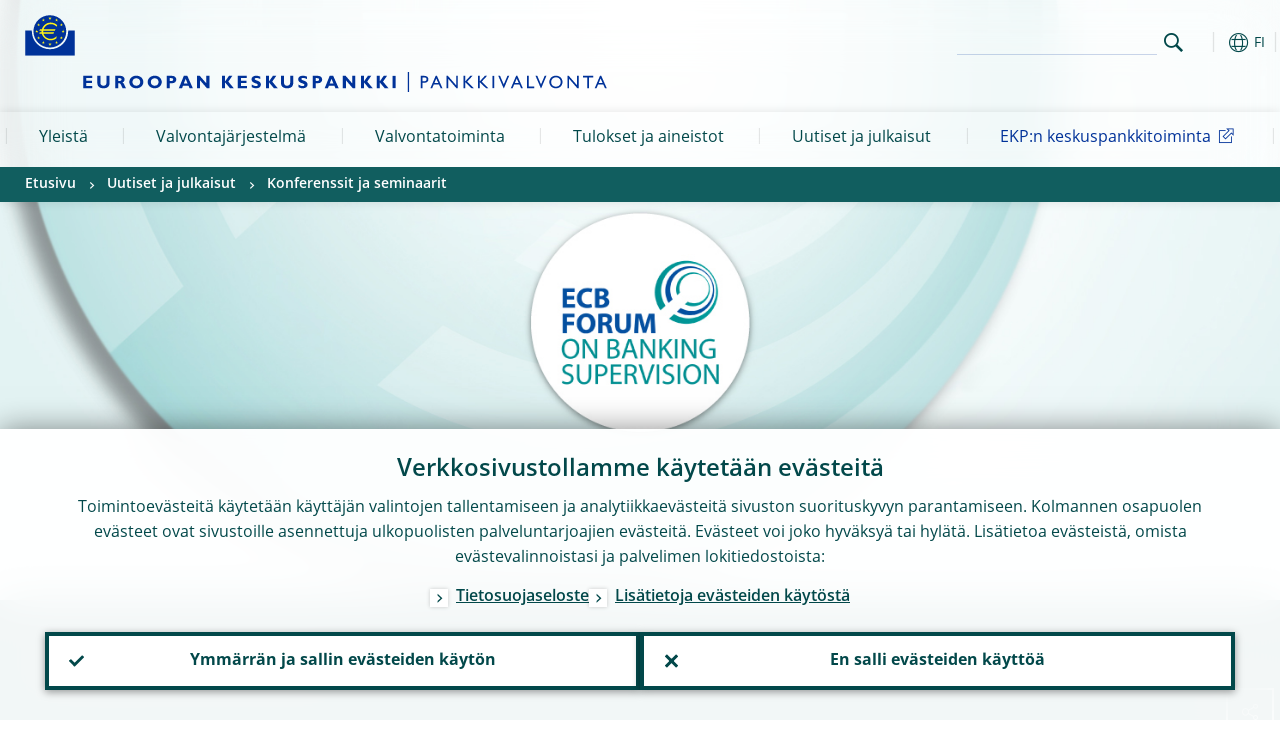

--- FILE ---
content_type: text/html; charset=UTF-8
request_url: https://www.bankingsupervision.europa.eu/press/conferences/html/ECB_Forum_Banking_supervision.fi.html
body_size: 16208
content:
<!DOCTYPE html>
<html lang="fi">
<head>
        <meta charset="utf-8">        
        <link rel="preload" href="/shared/dist/fonts/opensans_fixed/OpenSans-Regular.woff2" as="font" crossorigin>
        <link rel="preload" href="/shared/dist/fonts/opensans_fixed/OpenSans-SemiBold.woff2" as="font" crossorigin>
        <link rel="preload" href="/shared/dist/fonts/opensans_fixed/OpenSans-Bold.woff2" as="font" crossorigin> 
        <link rel="preload" href="/shared/dist/fonts/ecb-iconset/ECB-icon-set.woff2" as="font" crossorigin> 
        <link rel="icon" href="/fav.ico" sizes="16x16">
        <link rel="icon" href="/favicon-16.png" sizes="16x16">
        <link rel="icon" href="/favicon-32.png" sizes="32x32">
        <link rel="icon" href="/favicon-64.png" sizes="64x64">
        <link rel="icon" href="/favicon-128.png" sizes="128x128">
        <link rel="icon" href="/favicon-192.png" sizes="192x192">
        <link rel="icon" href="/favicon-256.png" sizes="256x256">

        <link rel="shortcut icon" href="/favicon-196.png" sizes="196x196">
        <link rel="apple-touch-icon" href="/favicon-152.png" sizes="152x152">
        <link rel="apple-touch-icon" href="/favicon-180.png" sizes="180x180">

        
    
        <title>ECB Forum on Banking Supervision</title>
                 <meta name = "citation_title" content="ECB Forum on Banking Supervision">
<meta name = "citation_online_date" content="13 November 2025">
<meta property="article:published_time"  content="2025-11-13">
<link rel="canonical" href="https://www.bankingsupervision.europa.eu/press/conferences/html/ECB_Forum_Banking_supervision.en.html">
    
        <meta name="author" content="European Central Bank">
        <meta name="description" content="Yhteinen pankkivalvonta edistää pankkijärjestelmän turvallisuutta ja vakautta. Pankkivalvonnasta vastaavat EKP ja mukana olevien maiden kansalliset pankkivalvojat.">
        <meta name="viewport" content="width=device-width, initial-scale=1.0, viewport-fit=cover">

        
        <script>
            var ECB = {};
            ECB.currentLanguage = 'fi';
            ECB.isoLocalLanguageName = 'Suomi';
            ECB.isLive = true;
            ECB.version = '4332727';
            ECB.navigationVersion = '1768301104';
            ECB.clientTimeError = 1768853700 - (new Date().getTime());

            

            ECB.availableLanguages = [{"en": "English"}];            
           

        </script>
            
        <link rel="stylesheet" href="/shared/dist/css/main-ssm.min.css?4332727" media="all">         
        <meta name="twitter:card" content="summary">
        <meta name="twitter:site" content="@ecb">
   
            <meta name="explainerDate" content="1.1.1970">
        	    	<meta property="og:type" content="article">
	            <meta property="og:type" content="website">
        <meta property="og:title" content="ECB Forum on Banking Supervision">
        <meta property="og:url" content="https://www.bankingsupervision.europa.eu/press/conferences/html/ECB_Forum_Banking_supervision.fi.html">
        <meta property="og:image:secure_url" content="https://www.bankingsupervision.europa.eu/press/conferences/html">
        <meta property="og:image" content="https://www.bankingsupervision.europa.eu/press/conferences/html" >
        <meta property="og:image:width" content="1200">
        <meta property="og:image:height" content="600">
        <meta property="og:site_name" content="European Central Bank - Banking supervision">
    
        <noscript>
            <style>            
                .accordion .content-box {
                    display: block;
                }
            </style>
        </noscript>        
    <script type="text/javascript">
        /*! ecb - v2.0.0 - European Central Bank */
var ECB=window.ECB||{};ECB.fast=ECB.fast||{},ECB.slow=ECB.slow||{},ECB.supports=ECB.supports||{},ECB.fast.annexSwap=function(){var t,e,n=document.querySelector(".section-press .address-box + .definition-list");n&&(t=(e=(t=(e=(t=n.previousElementSibling).previousElementSibling)&&e.classList.contains("related-topics")?e:t).previousElementSibling)&&e.classList.contains("footnotes")?e:t).parentNode.insertBefore(n,t)},ECB.fast.attribution=function(n){var t,e,a=n.style.backgroundImage||n.src;a=(a=a.replace('url("',"")).replace('")',""),n.src&&(n=n.closest("picture"));a&&(t=(t=a).replace('url("',""),e=document.location.protocol+"//"+document.location.hostname,-1===t.indexOf("http")&&-1===t.indexOf('url("//')||t.startsWith(e))&&ECB.fast.exif.getArtist(a,function(t){var e;0<(t=t?.exif||t?.xmp||"").length&&!n.classList.contains("-attribution")&&(n.classList.add("-attribution"),t='<span class="attribution"><span class="attribution-details">'+(t.startsWith("©")?"":"© ")+t+'</span> <button aria-label="Photographer"></button></span>',n.classList.contains("slider_image")&&n.parentElement?.classList.contains("-bottom")&&((e=n.parentElement?.querySelector(".slider_content_container .slider_text")).insertAdjacentHTML("beforeend",t),e=e.querySelector(".attribution button")),n.insertAdjacentHTML("beforeend",t),[n.querySelector(".attribution button"),e].forEach(e=>{e&&e.addEventListener("click",function(t){return e.parentElement.classList.toggle("-active"),t.preventDefault(),t.stopPropagation(),!1})}))})},ECB.fast.authorMove=function(){var t,e=document.getElementById("side-authors");e&&(t=Array.from(document.querySelectorAll("aside > *")).reduce(function(t,e){return t+e.clientHeight},0),e.style.marginTop=Math.max(110,t)+50+"px")},ECB.fast.connector=function(t){function e(t){t.classList.contains("-gradient-upper")&&(i="-gradient-upper"),t.classList.contains("-dark-grey")&&(o="-dark-grey"),t.classList.contains("-light-grey-blue")&&(i="-transparent-light-grey",o="-transparent-blue");var e="<div class='upper-connection "+i+"'></div> <div class='lower-connection "+o+"'></div>";t.insertAdjacentHTML("afterend",e)}function a(t,e){return t.classList.contains(e)}function n(t,e){for(var n=0;n<e.length;n++)if(a(t,e[n]))return 1}var r=(t=t||document).querySelectorAll(".connector"),i="-transparent-blue",o="-light-blue";if(0<r.length)e(r[r.length-1]);else{var s=Array.from(t.querySelectorAll(".contact-box, .see-also-boxes, .carousel, .promo-box, .contact-box, .explainer-box"));if(s.length){var l=s[0],c=l.previousElementSibling;if(c&&"DIV"==c.tagName&&!a(c,"title")){for(var u=l.nextElementSibling,g=!1;null!=u;)a(u,"in-this-section")||"SCRIPT"==u.tagName||"STYLE"==u.tagName||(-1==s.indexOf(u)?g=!0:g&&(c=(l=u).previousElementSibling,g=!1)),u=u.nextElementSibling;g||(c.classList.add("connector"),n(c,["section","intro","boxes","accordion","definition-list","tags"])&&c.classList.add("-gradient-upper"),n(c,["jumbo-box"])&&a(c,"-dark-blue")&&c.classList.add("-light-grey-blue"),a(l,".carousel")||c.classList.add("-dark-grey"),e(c))}}}},ECB.fast.exif=(()=>{var i=function(t,e,n){var a,r,i,o=t,s=e,l=n,c="";for(l=s+n;s<l;)switch((a=o.getUint8(s++))>>4){case 0:case 1:case 2:case 3:case 4:case 5:case 6:case 7:c+=String.fromCharCode(a);break;case 12:case 13:r=o.getUint8(s++),c+=String.fromCharCode((31&a)<<6|63&r);break;case 14:r=o.getUint8(s++),i=o.getUint8(s++),c+=String.fromCharCode((15&a)<<12|(63&r)<<6|(63&i)<<0)}return c},r=function(t,e,n,a){for(var r,i=t.getUint16(n,!a),o=0;o<i;o++)if(315===t.getUint16(r=n+12*o+2,!a))return s(t,r,e,a);return""},s=function(t,e,n,a){var r=t.getUint32(e+4,!a),a=t.getUint32(e+8,!a)+n;return i(t,4<r?a:e+8,r-1)},o=function(t,e,n){if("exif"!=i(t,e,4).toLowerCase())return!1;var a,e=e+(n?8:6);if(18761==t.getUint16(e))a=!1;else{if(19789!=t.getUint16(e))return!1;a=!0}return 42==t.getUint16(e+2,!a)&&!((n=t.getUint32(e+4,!a))<8)&&r(t,e,e+n,a)},l=function(t,e){return!!(t&1<<e-1)};return{getArtist:function(t,a){let e=t=>{new DataView(t);var e,n,t={exif:(t=>{var e=new DataView(t),n=!1;if(1380533830==e.getUint32(0)&&1464156752==e.getUint32(8)&&1448097880==e.getUint32(12)){if(!l(e.getUint8(20),4))return!1;n=!0}else if(255!=e.getUint8(0)||216!=e.getUint8(1))return!1;var a=2,r=t.byteLength;if(n)for(a=16;a<r;){if(a+=e.getUint32(a,!0)+4,"EXIF"==i(e,a,4))return o(e,a,!0,e.getUint32(a,!0));a+=4}else for(;a<r;){if(255!=e.getUint8(a))return!1;if(225==e.getUint8(a+1))return o(e,a+4,!1,e.getUint16(a+2)-2);a+=2+e.getUint16(a+2)}})(t),xmp:(t=t,e=new TextDecoder("utf-8"),t=new Uint8Array(t),t=(e=e.decode(t)).indexOf("<x:xmpmeta"),n=e.indexOf("</x:xmpmeta>"),-1!==t&&-1!==n&&(e=e.slice(t,n+12),(new DOMParser).parseFromString(e,"application/xml").querySelector("dc\\:creator, creator")?.textContent?.trim())||"")};a(t)},n=new XMLHttpRequest;n.onload=function(){200!==this.status&&0!==this.status||e(n.response)},n.open("GET",t,!0),n.responseType="arraybuffer",n.send(null)}}})(),ECB.fast.isLoading=function(){for(var t=document.querySelectorAll(".-is-loading"),e=0;e<t.length;e++)t[e].insertAdjacentHTML("afterbegin","<div class='is-busy'> Loading ... </div>")},ECB.fast.langLinks=function(){if(ECB.fast.isEuLanguage=!!document.querySelector("#language-values a[lang="+ECB.currentLanguage+"]:not([specialLang])"),ECB.fast.isEuLanguage&&"en"!=ECB.currentLanguage){var e=document.querySelectorAll("a:not([lang]"),n=/\.[a-z]{2,3}(\.(html|pdf)([\?#].*)?)$/;let t=["www.ecb.europa.eu","www.bankingsupervision.europa.eu","www.esrb.europa.eu"];for(var a=0;a<e.length;a++){var r=e[a];r.hasAttribute("href")&&!!(i=(i=r).getAttribute("href"))&&(-1===i.indexOf(":")||(i=i.match(/^https?:\/\/([^/]+)/))&&i[1]&&t.includes(i[1]))&&(t=>!!((t=t.getAttribute("href").match(n))&&0<t.length)&&"en"==t[0].substr(1,2))(r)&&r.setAttribute("href",r.getAttribute("href").replace(n,"."+ECB.currentLanguage+"$1"))}}var i},ECB.fast.langSwitch=function(){var e,n;ECB.isLive&&(e=localStorage.getItem("lastLanguage"),(n=function(t){return!(!t||ECB.currentLanguage==t||((t=document.querySelector("#language-values>a[lang="+t+"]"))&&(document.location.href=t.href),0))})(e)||window.addEventListener("storage",function(t){"lastLanguage"==t.key&&t.newValue!=e&&n(t.newValue)}))},ECB.fast.loadImages=function(t){for(var n,e=t,a=(t||(e=document),function(t){var e=ECB.supports.webp&&t.getAttribute("data-image-webp")?t.getAttribute("data-image-webp"):t.getAttribute("data-image"),n=t;n.style.backgroundImage="url('"+e+"')",t.classList.contains("-inner")||ECB.fast.attribution(n),n.classList.add("loaded")}),r=(window.IntersectionObserver&&(n=new IntersectionObserver(function(t){for(var e=0;e<t.length;e++)t[e].isIntersecting&&(a(t[e].target),n.unobserve(t[e].target))},{rootMargin:"50%"})),e.querySelectorAll("[data-image]")),i=0;i<r.length;i++)r[i].classList.contains("fast")||r[i].classList.contains("coin-cropper")||!n?a(r[i]):n.observe(r[i]);for(var o=e.querySelectorAll("picture img"),i=0;i<o.length;i++)ECB.fast.attribution(o[i])},ECB.fast.pageTitle=function(){var t=document.querySelector("main>.title h1");t&&0<t.innerText.length&&(document.title=t.innerText)},ECB.fast.random=function(t){Element.prototype.matches||(Element.prototype.matches=Element.prototype.msMatchesSelector||Element.prototype.webkitMatchesSelector);for(var e=(t?t:document).querySelectorAll(".random"),n=0;n<e.length;n++){e[n].querySelectorAll(".random-item");var a=[],r=(Array.prototype.slice.call(e[n].children).map(function(t){t.matches(".random-item")&&a.push(t)}),Math.floor(Math.random()*a.length));e[n].classList.contains("-daily")&&(r=(new Date).getDate()%a.length),a[r].classList.add("active");for(var i=0;i<a.length;i++)i!=r&&e[n].removeChild(a[i])}},ECB.fast.supportCheck=function(e){var n=new Image;n.onload=function(t){"load"==t.type&&1==n.width&&(document.documentElement.classList.add("webp"),ECB.supports.webp=!0),e&&e()},n.onerror=function(){e&&e()},n.src="[data-uri]"},ECB.fast.tempFixes=function(){for(var t=".table .wrapper h3",e=function(t){var e=t.parentElement.parentElement,n=document.createElement("div");n.classList.add("header"),n.innerHTML='<div class="title">'+t.innerHTML+"</div>",t.parentElement.removeChild(t),e.prepend(n)},n=document.querySelectorAll(t),a=0;a<n.length;a++)e(n[a])},ECB.fast.supportCheck(function(){function t(){ECB.jsForContentOnly||ECB.fast.pageTitle(),ECB.fast.tempFixes(),ECB.fast.random(),ECB.fast.loadImages(),ECB.fast.langLinks(),ECB.fast.connector(),ECB.fast.annexSwap(),ECB.fast.isLoading(),ECB.fast.authorMove()}"loading"!==document.readyState?t():window.addEventListener("DOMContentLoaded",t)});    </script>
    <script type="text/javascript" async src="/shared/dist/js/slow.min.js?v=4332727"></script>
    
    </head>

<body class="project-ssm section-press sub-conferences	">

	
<div id="skip-links">
	<div class="skip-links-content">	
		<span>Skip to:</span>
		<a href="#navwrapper"><span class="sr-only">Skip to </span>navigation</a>
		<a href="#main-content"><span class="sr-only">Skip to </span>content</a>
		<a href="#ecb-doc-footer"><span class="sr-only">Skip to </span>footer</a>
	</div>
</div>
<header id="ecb-doc-header" class="v2"> 
	<div class="headerHolder">
		<button id="toggle-sticky-nav" aria-haspopup="true" ></button>
		<div class="logo-name">
			<a href="/home/html/index.fi.html" alt="Go to our homepage">
				<img src="/shared/img/logo/logos-ssm/ssm_logos/SSM_logo_One-line_fi.svg" alt="Banking Supervision">			</a>
		</div>
		<div class="logo-name-mobile">
			<a href="/home/html/index.fi.html" alt="Go to our homepage">
				<img src="/shared/img/logo/logos-ssm/ssm_logos_mobile/ECB_BankingSupervision_OneLineLogo_Mobile_FI.svg" alt="Banking Supervision">			</a>
		</div>
	
		<div id="language-selector-holder" role="button" title="Select language">
			<div id="language-selector"></div>
			<div id="language-selected"   aria-haspopup="true"><i></i><span class="ecb-full">FI</span></div>			
			<div id="language-values">				
				<a href="ECB_Forum_Banking_supervision.bg.html" lang="bg" title="Български"><span class="ecb-full">Български</span></a><a href="ECB_Forum_Banking_supervision.cs.html" lang="cs" title="Čeština"><span class="ecb-full">Čeština</span></a><a href="ECB_Forum_Banking_supervision.da.html" lang="da" title="Dansk"><span class="ecb-full">Dansk</span></a><a href="ECB_Forum_Banking_supervision.de.html" lang="de" title="Deutsch"><span class="ecb-full">Deutsch</span></a><a href="ECB_Forum_Banking_supervision.el.html" lang="el" title="Eλληνικά"><span class="ecb-full">Eλληνικά</span></a><a href="ECB_Forum_Banking_supervision.en.html" class="available" lang="en" title="English"><span class="ecb-full">English</span></a><a href="ECB_Forum_Banking_supervision.es.html" lang="es" title="Español"><span class="ecb-full">Español</span></a><a href="ECB_Forum_Banking_supervision.et.html" lang="et" title="Eesti keel"><span class="ecb-full">Eesti keel</span></a><a href="ECB_Forum_Banking_supervision.fi.html" class="selected" lang="fi" title="Suomi"><span class="ecb-full">Suomi</span></a><a href="ECB_Forum_Banking_supervision.fr.html" lang="fr" title="Français"><span class="ecb-full">Français</span></a><a href="ECB_Forum_Banking_supervision.ga.html" lang="ga" title="Gaeilge"><span class="ecb-full">Gaeilge</span></a><a href="ECB_Forum_Banking_supervision.hr.html" lang="hr" title="Hrvatski"><span class="ecb-full">Hrvatski</span></a><a href="ECB_Forum_Banking_supervision.hu.html" lang="hu" title="Magyar"><span class="ecb-full">Magyar</span></a><a href="ECB_Forum_Banking_supervision.it.html" lang="it" title="Italiano"><span class="ecb-full">Italiano</span></a><a href="ECB_Forum_Banking_supervision.lt.html" lang="lt" title="Lietuvių"><span class="ecb-full">Lietuvių</span></a><a href="ECB_Forum_Banking_supervision.lv.html" lang="lv" title="Latviešu"><span class="ecb-full">Latviešu</span></a><a href="ECB_Forum_Banking_supervision.mt.html" lang="mt" title="Malti"><span class="ecb-full">Malti</span></a><a href="ECB_Forum_Banking_supervision.nl.html" lang="nl" title="Nederlands"><span class="ecb-full">Nederlands</span></a><a href="ECB_Forum_Banking_supervision.pl.html" lang="pl" title="Polski"><span class="ecb-full">Polski</span></a><a href="ECB_Forum_Banking_supervision.pt.html" lang="pt" title="Português"><span class="ecb-full">Português</span></a><a href="ECB_Forum_Banking_supervision.ro.html" lang="ro" title="Română"><span class="ecb-full">Română</span></a><a href="ECB_Forum_Banking_supervision.sk.html" lang="sk" title="Slovenčina"><span class="ecb-full">Slovenčina</span></a><a href="ECB_Forum_Banking_supervision.sl.html" lang="sl" title="Slovenščina"><span class="ecb-full">Slovenščina</span></a><a href="ECB_Forum_Banking_supervision.sv.html" lang="sv" title="Svenska"><span class="ecb-full">Svenska</span></a>			</div>
		</div>
		
		<button id="hamburger" aria-haspopup="true" >
			Menu
			<div class="icon">
				<div class="line-outer">
			    	<div class="line-inner"></div>
			  	</div>
				<div class="line-outer">
			    	<div class="line-inner"></div>
				</div>
				<div class="line-outer">
			    	<div class="line-inner"></div>
				</div>		
			</div>			
					</button>
		<div class="logo">
			<a href="/home/html/index.fi.html" alt="Go to our homepage">
				<img src="/shared/img/logo/logo_only.svg" alt="our logo, a yellow Euro sign surrounded by yellow stars centered in a dark blue circle resting on a dark blue base">			
			</a>
		</div>	
		<nav id="navwrapper" role="navigation" aria-label="Main navigation"><div id="mainnav"><ul><li class="has-subpages" aria-expanded="false"><a href="/about/html/index.fi.html">Yleistä</a><a href="#" class="subpages" title="toggle subpages for Yleistä"></a><div class="nav-first-level-wrap"><div class="nav-featured-wrap"><div class="nav-featured"><div class="item">
    <div class="title">Yleist&auml;</div><a href="/about/html/index.en.html">Yhteinen pankkivalvonta lyhyesti</a><hr>
<div class="nav-title">Pikalinkit</div>
    <ul>
        <li><a href="/press/other-publications/publications/html/ssm.faq_about~c50751c039.en.html" class="-ecb">Vastauksia kysymyksiin</a></li>
        <li><a href="/about/organisation/leadership/supervisoryboard/html/index.en.html" class="-ecb">Valvontaelin</a></li>        
    </ul>
</div>

</div></div><ul><li class="has-subpages"><a href="/about/thessm/html/index.fi.html">Pankkivalvonta</a><a href="#" class="subpages" title="toggle subpages for Pankkivalvonta"></a><ul><li class="clearfix"><a href="/about/thessm/bankingunion/html/index.fi.html">Pankkiunioni ja EFVJ</a></li><li class="clearfix"><a href="/about/thessm/milestones/html/index.fi.html">Merkkipaaluja</a></li><li class="has-subpages"><a href="/about/thessm/mission-statement/html/index.fi.html">Toimintaperiaatteet</a><a href="#" class="subpages" title="toggle subpages for Toimintaperiaatteet"></a><ul><li class="clearfix"><a href="/about/thessm/mission-statement/strategic-intents/html/index.fi.html">Strategiset linjaukset</a></li><li class="clearfix"><a href="/about/thessm/mission-statement/risk-appetite-statement/html/index.fi.html">Valvontalinjaus</a></li><li class="clearfix"><a href="/about/thessm/mission-statement/organisational-principles/html/index.fi.html">Organisatoriset periaatteet</a></li></ul></li><li class="clearfix"><a href="/about/thessm/faqs/html/index.fi.html">Vastauksia kysymyksiin</a></li><li class="clearfix"><a href="/about/thessm/climate/html/index.fi.html">Ilmastonmuutos, luontokato ja pankkivalvonta</a></li><li class="has-subpages"><a href="/about/thessm/annual-report/html/index.fi.html">Toimintakertomus</a><a href="#" class="subpages" title="toggle subpages for Toimintakertomus"></a><ul><li class="clearfix"><a href="/about/thessm/annual-report/previous-annual-reports/html/index.fi.html">Previous annual reports</a></li></ul></li></ul></li><li class="has-subpages"><a href="/about/organisation/html/index.fi.html">Organisaatio ja hallinto</a><a href="#" class="subpages" title="toggle subpages for Organisaatio ja hallinto"></a><ul><li class="has-subpages"><a href="/about/organisation/leadership/html/index.fi.html">Organisaatio- ja hallintorakenteet</a><a href="#" class="subpages" title="toggle subpages for Organisaatio- ja hallintorakenteet"></a><ul><li class="clearfix"><a href="/about/organisation/leadership/supervisoryboard/html/index.fi.html">Valvontaelin</a></li><li class="clearfix"><a href="/about/organisation/leadership/administrative-board-of-review/html/index.fi.html">Oikaisulautakunta</a></li><li class="clearfix"><a href="/about/organisation/leadership/mediation-panel/html/index.fi.html">Sovittelulautakunta</a></li><li class="clearfix"><a href="/about/organisation/leadership/organigram/html/index.fi.html">Organisaatiokaavio</a></li><li class="clearfix"><a href="/about/organisation/leadership/accountability/html/index.fi.html">Tilivelvollisuus</a></li><li class="clearfix"><a href="/about/organisation/leadership/diaries/html/index.fi.html">Kokoukset ja tapahtumat</a></li><li class="clearfix"><a href="/about/organisation/leadership/banking-supervision-market-contact-group/html/index.fi.html">Markkinatoimijoiden yhteysryhmä</a></li></ul></li><li class="clearfix"><a href="/about/organisation/decision-making/html/index.fi.html">Päätöksenteko</a></li><li class="has-subpages"><a href="/about/organisation/national-supervisors/html/index.fi.html">Kansalliset valvontaviranomaiset</a><a href="#" class="subpages" title="toggle subpages for Kansalliset valvontaviranomaiset"></a><ul><li class="clearfix"><a href="/about/organisation/national-supervisors/consumer-protection/html/index.fi.html">Kuluttajansuojasta vastaavat kansalliset viranomaiset</a></li></ul></li></ul></li><li class="clearfix"><a href="/about/banking-supervision-explained/html/index.fi.html">Pankkivalvonta yleistajuisesti</a></li><li class="has-subpages"><a href="/about/working-at-the-ecb/html/index.fi.html">Töihin Euroopan keskuspankkiin</a><a href="#" class="subpages" title="toggle subpages for Töihin Euroopan keskuspankkiin"></a><ul><li class="clearfix"><a href="/about/working-at-the-ecb/vacancies/html/index.fi.html">Avoimet työpaikat</a></li><li class="has-subpages"><a href="/about/working-at-the-ecb/who-we-are/html/index.fi.html">EKP työnantajana</a><a href="#" class="subpages" title="toggle subpages for EKP työnantajana"></a><ul><li class="clearfix"><a href="/about/working-at-the-ecb/who-we-are/about-the-ecb/html/index.fi.html">EKP lyhyesti</a></li><li class="clearfix"><a href="/about/working-at-the-ecb/who-we-are/meet-our-people/html/index.fi.html">Tutustu EKP:n työntekijöihin</a></li><li class="clearfix"><a href="/about/working-at-the-ecb/who-we-are/life-in-frankfurt/html/index.fi.html">Asuminen Frankfurtissa</a></li></ul></li><li class="has-subpages"><a href="/about/working-at-the-ecb/why-we-value-diversity/html/index.fi.html">Monimuotoinen työyhteisö</a><a href="#" class="subpages" title="toggle subpages for Monimuotoinen työyhteisö"></a><ul><li class="clearfix"><a href="/about/working-at-the-ecb/why-we-value-diversity/women/html/index.fi.html">Naiset EKP:ssä</a></li><li class="clearfix"><a href="/about/working-at-the-ecb/why-we-value-diversity/diversity-networks/html/index.fi.html">Monimuotoisuusverkostot</a></li></ul></li><li class="has-subpages"><a href="/about/working-at-the-ecb/what-we-offer/html/index.fi.html">Näitä tarjoamme</a><a href="#" class="subpages" title="toggle subpages for Näitä tarjoamme"></a><ul><li class="has-subpages"><a href="/about/working-at-the-ecb/what-we-offer/contract/html/index.fi.html">Työsopimustyypit</a><a href="#" class="subpages" title="toggle subpages for Työsopimustyypit"></a><ul><li class="clearfix"><a href="/about/working-at-the-ecb/what-we-offer/contract/fixed/html/index.fi.html">Pitempiaikaiset työsopimukset</a></li><li class="clearfix"><a href="/about/working-at-the-ecb/what-we-offer/contract/short/html/index.fi.html">Lyhytaikaiset työsopimukset</a></li><li class="clearfix"><a href="/about/working-at-the-ecb/what-we-offer/contract/escb/html/index.fi.html">ESCB/IO-sopimukset</a></li><li class="clearfix"><a href="/about/working-at-the-ecb/what-we-offer/contract/other/html/index.fi.html">Muut</a></li></ul></li><li class="clearfix"><a href="/about/working-at-the-ecb/what-we-offer/traineeship/html/index.fi.html">Harjoittelupaikat</a></li><li class="clearfix"><a href="/about/working-at-the-ecb/what-we-offer/graduate/html/index.fi.html">Jatko-opinto-ohjelma</a></li><li class="clearfix"><a href="/about/working-at-the-ecb/what-we-offer/wecs/html/index.fi.html">ECB Scholarship for Women</a></li><li class="clearfix"><a href="/about/working-at-the-ecb/what-we-offer/ukrainian-scholarship/html/index.fi.html">ECB Scholarship for Ukrainian graduates</a></li></ul></li><li class="has-subpages"><a href="/about/working-at-the-ecb/before-you-apply/html/index.fi.html">Liity joukkoomme</a><a href="#" class="subpages" title="toggle subpages for Liity joukkoomme"></a><ul><li class="clearfix"><a href="/about/working-at-the-ecb/before-you-apply/how-to-apply/html/index.fi.html">Hakuohjeet</a></li><li class="clearfix"><a href="/about/working-at-the-ecb/before-you-apply/how-we-hire/html/index.fi.html">Rekrytointiprosessi</a></li><li class="clearfix"><a href="/about/working-at-the-ecb/before-you-apply/newcomers/html/index.fi.html">Tietoa uusille työntekijöille</a></li></ul></li><li class="clearfix"><a href="/about/working-at-the-ecb/faq/html/index.fi.html">Vastauksia kysymyksiin</a></li></ul></li><li class="has-subpages"><a href="/about/fees/html/index.fi.html">Valvontamaksut</a><a href="#" class="subpages" title="toggle subpages for Valvontamaksut"></a><ul><li class="clearfix"><a href="/about/fees/debtor/html/index.fi.html">Valvontamaksuvelvolliset</a></li><li class="clearfix"><a href="/about/fees/total/html/index.fi.html">Valvontamaksujen kokonaismäärä</a></li><li class="clearfix"><a href="/about/fees/fee/html/index.fi.html">Valvontamaksutekijät</a></li><li class="clearfix"><a href="/about/fees/calculator/html/index.fi.html">Valvontamaksun laskeminen</a></li><li class="clearfix"><a href="/about/fees/notice/html/index.fi.html">Valvontamaksun suorittaminen</a></li><li class="clearfix"><a href="/about/fees/status/html/index.fi.html">Pankin tilanteen muuttuminen</a></li><li class="clearfix"><a href="/about/fees/legal/html/index.fi.html">Valvontamaksusäädökset</a></li><li class="clearfix"><a href="/about/fees/faqs/html/index.fi.html">Vastauksia kysymyksiin</a></li><li class="clearfix"><a href="/about/fees/data/html/index.fi.html">Tietosuoja</a></li></ul></li></ul></div></li><li class="has-subpages" aria-expanded="false"><a href="/framework/html/index.fi.html">Valvontajärjestelmä</a><a href="#" class="subpages" title="toggle subpages for Valvontajärjestelmä"></a><div class="nav-first-level-wrap"><div class="nav-featured-wrap"><div class="nav-featured"><div class="item">
    <div class="title">Valvontaj&auml;rjestelm&auml;</div><a href="/framework/html/index.en.html">Valvontaj&auml;rjestelm&auml; lyhyesti</a><hr>
    <div class="nav-title">Pikalinkit</div>
    <ul>
        <li><a href="/framework/legal-framework/public-consultations/html/index.en.html">Julkiset kuulemiset</i></a></li>
        <li><a href="/framework/approach/html/simplification.en.html">Pankkivalvonnan uudistus</a></li>
        <li><a href="/framework/priorities/html/geopolitical-risk.en.html">Geopoliittinen riski</a></li>
    </ul>
</div></div></div><ul><li class="has-subpages"><a href="/framework/approach/html/index.fi.html">Valvontatoimet ja -käytännöt</a><a href="#" class="subpages" title="toggle subpages for Valvontatoimet ja -käytännöt"></a><ul><li class="clearfix"><a href="/framework/approach/simplification/html/index.fi.html">Yksinkertaistaminen</a></li><li class="clearfix"><a href="/framework/approach/Joint-supervisory-teams/html/index.fi.html">Yhteiset valvontaryhmät</a></li><li class="clearfix"><a href="/framework/approach/crisis-management/html/index.fi.html">Kriisinhallinta</a></li><li class="clearfix"><a href="/framework/approach/supervisory-disclosure/html/index.fi.html">Valvontatietojen julkistaminen</a></li><li class="clearfix"><a href="/framework/approach/reporting-taxonomy/html/index.fi.html">Raportointitaksonomia</a></li><li class="clearfix"><a href="/framework/approach/data-quality-checks/html/index.fi.html">Aineistojen laaduntarkastus</a></li><li class="clearfix"><a href="/framework/approach/measures/html/index.fi.html">Valvontatoimenpiteet</a></li></ul></li><li class="has-subpages"><a href="/framework/priorities/html/index.fi.html">Prioriteetit ja riskit</a><a href="#" class="subpages" title="toggle subpages for Prioriteetit ja riskit"></a><ul><li class="clearfix"><a href="/framework/priorities/geopolitical-risk/html/index.fi.html">Geopoliittinen riski</a></li></ul></li><li class="has-subpages"><a href="/framework/legal-framework/html/index.fi.html">Säädökset ja sääntely</a><a href="#" class="subpages" title="toggle subpages for Säädökset ja sääntely"></a><ul><li class="clearfix"><a href="/framework/legal-framework/ecb-legal/html/index.fi.html">EKP:n säädösperusta</a></li><li class="has-subpages"><a href="/framework/legal-framework/regulatory/html/index.fi.html">EU:n pankkilainsäädäntö</a><a href="#" class="subpages" title="toggle subpages for EU:n pankkilainsäädäntö"></a><ul><li class="clearfix"><a href="/framework/legal-framework/regulatory/compliance/html/index.fi.html">EPV:n ohjeiden ja suositusten noudattaminen</a></li></ul></li><li class="has-subpages"><a href="/framework/legal-framework/supervisory-policy/html/index.fi.html">Valvontaohjeistus ja -raportit</a><a href="#" class="subpages" title="toggle subpages for Valvontaohjeistus ja -raportit"></a><ul><li class="clearfix"><a href="/framework/legal-framework/supervisory-policy/thematic-reports/html/index.fi.html">Teemaraportit</a></li><li class="clearfix"><a href="/framework/legal-framework/supervisory-policy/ecb-supervisory-guides/html/index.fi.html">EKP:n pankkivalvonnan oppaat</a></li></ul></li><li class="clearfix"><a href="/framework/legal-framework/public-consultations/html/index.fi.html">Julkiset kuulemiset</a></li><li class="clearfix"><a href="/framework/legal-framework/anti-money-laundering/html/index.fi.html">Rahanpesun torjunta</a></li></ul></li><li class="clearfix"><a href="/framework/national-powers/html/index.fi.html">Kansalliset toimivaltuudet</a></li><li class="has-subpages"><a href="/framework/lsi/html/index.fi.html">Vähemmän merkittävien laitosten valvonta</a><a href="#" class="subpages" title="toggle subpages for Vähemmän merkittävien laitosten valvonta"></a><ul><li class="has-subpages"><a href="/framework/lsi/lsi-overview/html/index.fi.html">Vähemmän merkittävät laitokset</a><a href="#" class="subpages" title="toggle subpages for Vähemmän merkittävät laitokset"></a><ul><li class="clearfix"><a href="/framework/lsi/lsi-overview/lsi-docs/html/index.fi.html">Documents for less significant institutions</a></li></ul></li><li class="has-subpages"><a href="/framework/lsi/methodologies/html/index.fi.html">Valvontakäytännöt ja -menetelmät</a><a href="#" class="subpages" title="toggle subpages for Valvontakäytännöt ja -menetelmät"></a><ul><li class="clearfix"><a href="/framework/lsi/methodologies/srep/html/index.fi.html">The SREP for less significant institutions</a></li></ul></li><li class="clearfix"><a href="/framework/lsi/organisation/html/index.fi.html">Vähemmän merkittävien laitosten valvonnan organisointi</a></li><li class="clearfix"><a href="/framework/lsi/lsi-pub/html/index.fi.html">Vähemmän merkittävien laitosten valvontaraportit</a></li></ul></li><li class="has-subpages"><a href="/framework/supervised-banks/html/index.fi.html">Valvottavien pankkien luettelo</a><a href="#" class="subpages" title="toggle subpages for Valvottavien pankkien luettelo"></a><ul><li class="clearfix"><a href="/framework/supervised-banks/criteria/html/index.fi.html">Mikä tekee pankista merkittävän?</a></li></ul></li><li class="has-subpages"><a href="/framework/international-cooperation/html/index.fi.html">Kansainvälinen yhteistyö</a><a href="#" class="subpages" title="toggle subpages for Kansainvälinen yhteistyö"></a><ul><li class="clearfix"><a href="/framework/international-cooperation/understanding/html/index.fi.html">Yhteistyöpöytäkirjat</a></li></ul></li></ul></div></li><li class="has-subpages" aria-expanded="false"><a href="/activities/html/index.fi.html">Valvontatoiminta</a><a href="#" class="subpages" title="toggle subpages for Valvontatoiminta"></a><div class="nav-first-level-wrap"><div class="nav-featured-wrap"><div class="nav-featured"><div class="item">
    <div class="title">Valvontatoiminta</div><a href="/activities/html/index.en.html">Valvontatoiminta lyhyesti</a><hr>
<div class="nav-title">Pikalinkit</div>
    <ul>
<li><a href="/activities/srep/pillar-2-requirement/html/index.en.html">Pilarin&nbsp;2 p&auml;&auml;omavaatimukset</a></li>        
<li><a href="/activities/srep/2025/html/ssm.srep202511_supervisorymethodology2025.en.html">SREP-arviointimenetelm&auml;t vuonna&nbsp;2025</a></li>
<li><a href="/press/other-publications/publications/html/ssm.faq_srep~e7acf21c24.en.html">SREP-uudistus</a></li>
    </ul>
</div>

</div></div><ul><li class="has-subpages"><a href="/activities/srep/html/index.fi.html">Vakavaraisuuden kokonaisarviointi (SREP)</a><a href="#" class="subpages" title="toggle subpages for Vakavaraisuuden kokonaisarviointi (SREP)"></a><ul><li class="clearfix"><a href="/activities/srep/srep-methodology/html/index.fi.html">Menetelmät</a></li><li class="clearfix"><a href="/activities/srep/srep-reports/html/index.fi.html">Raportit</a></li><li class="clearfix"><a href="/activities/srep/pillar-2-guidance/html/index.fi.html">Pilarin 2 pääomaohjeistus</a></li><li class="clearfix"><a href="/activities/srep/pillar-2-methodology/html/index.fi.html">Pilarin 2 pääomavaatimusten laskenta</a></li><li class="clearfix"><a href="/activities/srep/pillar-2-requirement/html/index.fi.html">Pilarin 2 pääomavaatimus</a></li><li class="clearfix"><a href="/activities/srep/leverage-ratio-pillar-2-requirement/html/index.fi.html">Pilarin 2 vaatimus: vähimmäisomavaraisuus</a></li></ul></li><li class="clearfix"><a href="/activities/enforcement/html/index.fi.html">Velvoitteiden valvonta</a></li><li class="has-subpages"><a href="/activities/sanctions/html/index.fi.html">Seuraamukset</a><a href="#" class="subpages" title="toggle subpages for Seuraamukset"></a><ul><li class="clearfix"><a href="/activities/sanctions/supervisory-sanctions/html/index.fi.html">EKP:n määräämät seuraamukset</a></li></ul></li><li class="clearfix"><a href="/activities/authorisation/html/index.fi.html">Lupa-asiat</a></li><li class="clearfix"><a href="/activities/fit_and_proper_assessments/html/index.fi.html">Sopivuus- ja luotettavuusarviointi</a></li><li class="clearfix"><a href="/activities/stresstests/html/index.fi.html">Stressitestit</a></li><li class="clearfix"><a href="/activities/recoveryplans/html/index.fi.html">Elvytyssuunnitelmat</a></li><li class="clearfix"><a href="/activities/comprehensive_assessment/html/index.fi.html">Kattava arviointi</a></li><li class="has-subpages"><a href="/activities/internal_models/html/index.fi.html">Sisäiset mallit</a><a href="#" class="subpages" title="toggle subpages for Sisäiset mallit"></a><ul><li class="clearfix"><a href="/activities/internal_models/imi/html/index.fi.html">Sisäisen mallin tarkastukset</a></li><li class="clearfix"><a href="/activities/internal_models/omm/html/index.fi.html">Mallien jatkuva valvonta</a></li></ul></li><li class="clearfix"><a href="/activities/letterstobanks/html/index.fi.html">Valvontakirjeet</a></li></ul></div></li><li class="has-subpages" aria-expanded="false"><a href="/outcomes/html/index.fi.html">Tulokset ja aineistot</a><a href="#" class="subpages" title="toggle subpages for Tulokset ja aineistot"></a><div class="nav-first-level-wrap"><div class="nav-featured-wrap"><div class="nav-featured"><div class="item">
    <div class="title">Tulokset ja aineistot</div><a href="/outcomes/html/index.en.html">Tulokset ja aineistot lyhyesti</a><hr>
    </div>

</div></div><ul><li class="clearfix"><a href="/outcomes/srep-reports/html/index.fi.html">SREP-raportit</a></li><li class="clearfix"><a href="/outcomes/supervisory-data/html/index.fi.html">Valvontatilastot</a></li><li class="clearfix"><a href="/outcomes/sanctions-imposed-by-the-ecb/html/index.fi.html">EKP:n määräämät seuraamukset</a></li><li class="clearfix"><a href="/outcomes/supervisory-priorities/html/index.fi.html">Valvontaprioriteetit</a></li><li class="clearfix"><a href="/outcomes/public-consultations/html/index.fi.html">Julkiset kuulemiset</a></li><li class="clearfix"><a href="/outcomes/annual-report/html/index.fi.html">Toimintakertomus</a></li><li class="clearfix"><a href="/outcomes/supervision-report-for-less-significant-institutions/html/index.fi.html">Vähemmän merkittävien laitosten valvontaraportti</a></li><li class="clearfix"><a href="/outcomes/thematic-reports/html/index.fi.html">Teemaraportit</a></li></ul></div></li><li class="has-subpages -section" aria-expanded="false"><a href="/press/html/index.fi.html">Uutiset ja julkaisut</a><a href="#" class="subpages" title="toggle subpages for Uutiset ja julkaisut"></a><div class="nav-first-level-wrap"><div class="nav-featured-wrap"><div class="nav-featured"> <div class="item">
    <div class="title">Uutiset ja julkaisut</div><a href="/press/pubbydate/html/index.en.html">Kaikki uutiset ja julkaisut</a><hr>
<div class="nav-title">Pikalinkit</div>
    <ul>
        <li><a href="/press/speeches/chair/html/index.en.html" class="-ecb">Valvontaelimen puheenjohtajan puheet</a></li>
        <li><a href="/press/other-publications/publications/html/index.en.html" class="-ecb">Julkaisut</a></li>        
    </ul>
</div>

</div></div><ul><li class="clearfix"><a href="/press/pr/html/index.fi.html">Lehdistötiedotteet</a></li><li class="has-subpages"><a href="/press/speeches/html/index.fi.html">Puheet</a><a href="#" class="subpages" title="toggle subpages for Puheet"></a><ul><li class="clearfix"><a href="/press/speeches/chair/html/index.fi.html">Valvontaelimen puheenjohtaja</a></li><li class="clearfix"><a href="/press/speeches/vice-chair/html/index.fi.html">Valvontaelimen varapuheenjohtaja</a></li><li class="clearfix"><a href="/press/speeches/bm/html/index.fi.html">Valvontaelimen jäsenet</a></li></ul></li><li class="clearfix"><a href="/press/interviews/html/index.fi.html">Haastattelut</a></li><li class="has-subpages"><a href="/press/supervisory-newsletters/html/index.fi.html">Pankkivalvonnan uutiskirje</a><a href="#" class="subpages" title="toggle subpages for Pankkivalvonnan uutiskirje"></a><ul><li class="clearfix"><a href="/press/supervisory-newsletters/past-issues/html/index.fi.html">Uutiskirjeen aiemmat numerot</a></li><li class="clearfix"><a href="/press/supervisory-newsletters/newsletter/html/index.fi.html">Uutiskirjeen artikkelit</a></li></ul></li><li class="clearfix"><a href="/press/blog/html/index.fi.html">Valvontablogi</a></li><li class="has-subpages"><a href="/press/other-publications/html/index.fi.html">Muut julkaisut</a><a href="#" class="subpages" title="toggle subpages for Muut julkaisut"></a><ul><li class="clearfix"><a href="/press/other-publications/annual-report/html/index.fi.html">Vuosikertomus</a></li><li class="clearfix"><a href="/press/other-publications/letters/html/index.fi.html">Kirjeet Euroopan parlamentin jäsenille</a></li><li class="clearfix"><a href="/press/other-publications/access_to_documents/html/index.fi.html">Asiakirjoihin tutustuminen</a></li><li class="clearfix"><a href="/press/other-publications/publications/html/index.fi.html">Julkaisut</a></li></ul></li><li class="has-subpages"><a href="/press/tvservices/html/index.fi.html">Podcastit ja webcastit</a><a href="#" class="subpages" title="toggle subpages for Podcastit ja webcastit"></a><ul><li class="clearfix"><a href="/press/tvservices/podcasts/html/index.fi.html">EKP:n podcast</a></li><li class="clearfix"><a href="/press/tvservices/webcasts/html/index.fi.html">Webcastit</a></li><li class="clearfix"><a href="/press/tvservices/hearings/html/index.fi.html">Kuulemiset Euroopan parlamentissa</a></li><li class="clearfix"><a href="/press/tvservices/downlink/html/index.fi.html">Satelliitti-maayhteys TV-asemille</a></li><li class="clearfix"><a href="/press/tvservices/footage/html/index.fi.html">Videomateriaalia televisioasemille</a></li></ul></li><li class="clearfix -current"><a href="/press/conferences/html/index.fi.html">Konferenssit ja seminaarit</a></li><li class="clearfix"><a href="/press/contacts/html/index.fi.html">Yhteystiedot medialle</a></li></ul></div></li><li class="clearfix -ecb" aria-expanded="false"><a href="https://www.ecb.europa.eu/home/html/index.fi.html">EKP:n keskuspankkitoiminta<i class="external"></i></a></li></ul></div></nav>		
		
		
		<div id="page-actions">			
			<div class="ecb-quickSearch" style="width:100%;">
				<form role="search" method="get" style="width:100%;display:flex" onsubmit="return false">
					<input type="text" name="search" class="addsearch" id="searchInput" maxlength="300" aria-label="Search" alt="Search" autocomplete="off" />				
					<a href="#" id="searchButton">Search</a>
				</form>
			</div>
		</div>

		<button id="toggle-mobile-nav" aria-expanded="false" aria-controls="navwrapper"><span class="sr-only">Menu</span></button> 

		
		
		
	</div>
			<div id="ecb-breadcrumbscontainer"><div id="ecb-breadcrumbwrapper"><nav id="ecb-breadcrumbs"></nav></div></div>
		
</header>

<div id="ecb-mainnavwrapper" style="display: none !important;"></div>

<div id="addSearch-container-full">
    <div class="blue-bg">
        <div class="arrow-top"></div>
        <div class="section filter-radio">
            <div class="tabs-container -white-blue">

                <input id="searchAll" name="search-tab-group" type="radio" checked="" onClick="ECB.slow.addSearchApi.filterDate(this.value);" value="all">
                <label for="searchAll" class="count-hits-all">KAIKKI HAKUTULOKSET <span class="count-hits"></span></label>
                <div class="spacer"></div>
                <input id="searchMonth" name="search-tab-group" type="radio" onClick="ECB.slow.addSearchApi.filterDate(this.value);" value="month">
                <label for="searchMonth" class="count-hits-month">KUUKAUDEN SIS&Auml;LL&Auml; <span class="count-hits"></span></label>
                <div class="spacer"></div>
                <input id="searchYear" name="search-tab-group" type="radio" onClick="ECB.slow.addSearchApi.filterDate(this.value);" value="year">
                <label for="searchYear" class="count-hits-year">VUODEN SIS&Auml;LL&Auml; <span class="count-hits"></span></label>

            </div>
            <div class="tabs-search-options-head">
                <div id="text-search-options" class="title-option">Muokkaa hakua</div>
                <div id="text-image-preview" class="title-option hidden">Esikatselu</div>
            </div>
        </div>
        <div class="arrow-bottom"></div>
        <div class="filter-selection form">
            <div class="form-content">
                <form>

                    <div>
                        <label for="dropdownSuggestions">J&auml;rjest&auml; tulokset</label>
                        <div id="dropdownFilter" class="dropdown"><span class="icon"></span><select onchange="ECB.slow.addSearchApi.filterDate(this.value)" id="searchFilterDate">
                                <option value="all" class="count-hits-all">KAIKKI HAKUTULOKSET</option>
                                <option value="month" class="count-hits-month">KUUKAUDEN SIS&Auml;LL&Auml;</option>
                                <option value="year" class="count-hits-year">VUODEN SIS&Auml;LL&Auml;</option>
                            </select>
                        </div>
                    </div>

                    <div>
                        <label for="dropdownSuggestions" class="space-top">Hakuehdotuksia</label>
                        <div id="dropdownSuggestions" class="dropdown"><span class="icon"></span><select onchange="ECB.slow.addSearchApi.initSearch(this.value)" id="searchSuggestion">
                                <option></option>
                            </select>
                        </div>
                    </div>

                </form>
            </div>

        </div>
    </div>
    <div class="white-bg">
        <div class="section">
            <div class="result-main-panel"><!--<h1 class="ecb0 title-stick">Search Results</h1>--><div id="addsearch-api-results"></div>
                <div class="addsearch-legends-categories"><span id="adcat_home">P&auml;&auml;sivu</span> <span id="adcat_press">Media</span> <span id="adcat_explainers">Oheistietoa</span> <span id="adcat_pub">Tutkimus ja julkaisut</span> <span id="adcat_stats">Tilastot</span> <span id="adcat_mopo">Rahapolitiikka</span> <span id="adcat_euro">Euro</span> <span id="adcat_paym">Maksut ja markkinat</span> <span id="adcat_career">Ura EKP:sss&auml;</span></div>
            </div>
            <div class="result-side-panel">
                <div id="addsearch-sidemenu">
                    <div id="result-suggestions"><span>Hakuehdotuksia</span><div id="suggestions-container">
                        </div>
                    </div>
                    <div id="result-sortBy"><span>J&auml;rjest&auml; tulokset</span><div id="sortby-radio-container">
                            <div class="addsearch-sortby-radiogroup">
                                <label>
                                    <input id="sort-by-relevance" type="radio" name="sortby-radio-container" onclick="ECB.slow.addSearchApi.sortBy('relevance')" data-field="relevance" data-order="desc" value="" checked="">Osuvin ensin</label>
                                <label>
                                    <input id="sort-by-date" type="radio" name="sortby-radio-container" onclick="ECB.slow.addSearchApi.sortBy('date')" data-field="date" data-order="desc" value="">Uusin ensin</label>
                            </div>
                        </div>
                    </div>
                </div>
                <div id="addsearch-image-container"><a href="#" class="no-icon" target="_blank"><img src="" id="addsearch-image" /></a></div>
            </div>
        </div>
    </div>
</div>
	<div id="main-wrapper" >
				<div class="header fast image-attribution " 			data-image="/press/conferences/html/ECB_Forum_Banking_supervision_header.jpg">
					</div>
		
				<aside aria-label="Social media sharing and related content (if available)">
					
					<div id="ecb-social-sharing" class="" tab-index="2">
						<ul class="-links">
        <li class="-print"><a href="javascript:window.print()" title="Print page"></a></li>
        
</ul>


<div class="-separator"></div>

<ul class="-links">
    <li class="-twitter"><a href="javascript:window.open('https://twitter.com/intent/tweet?url='+location.protocol + '//' + location.host + location.pathname+((document.location.search.search(/\?youtubeID=[a-zA-Z0-9_-]+$/)!=-1&&document.location.search)||''),'_blank','width=600,height=400,menubar=no')" title="Share on X"></a></li>
    <li class="-facebook"><a href="javascript:window.open('https://www.facebook.com/sharer/sharer.php?u='+location.protocol + '//' + location.host + location.pathname+((document.location.search.search(/\?youtubeID=[a-zA-Z0-9_-]+$/)!=-1&&document.location.search)||''),'_blank','width=600,height=400,menubar=no')" title="Share on Facebook"></a></li>
    <li class="-linkedin"><a href="javascript:window.open('https://www.linkedin.com/shareArticle?url='+location.protocol + '//' + location.host + location.pathname+((document.location.search.search(/\?youtubeID=[a-zA-Z0-9_-]+$/)!=-1&&document.location.search)||''),'_blank','width=600,height=400,menubar=no')" title="Share on LinkedIn"></a></li>
    <li class="-email"><a href="javascript:window.open('mailto:?subject=I would like to share this link with you&body=Link to the website of the European Central Bank: '+location.protocol + '//' + location.host + location.pathname+((document.location.search.search(/\?youtubeID=[a-zA-Z0-9_-]+$/)!=-1&&document.location.search)||''))" title="Share by Email"></a></li>
</ul>
    					</div>
					
																		</aside>
						
						<main >
			<div class="toBeUpdated" id="language-not-available">Ei saatavilla suomeksi</div><!-- block-conversion -->
    
        
 
          
      <div class="title">
        <h1>ECB Forum on Banking Supervision</h1>
      </div> 
          
        <div class="section">
           
          
        
            
            
            <p>Every two years the Forum brings together high-level policymakers, academics, financial executives and experts to exchange views on current developments in banking and supervision. </p><p>What disruptors are challenging our status quo, and how should banks respond to prevalent uncertainty? How are geopolitics shaping the financial sector? Have a look at the programme&nbsp;and join inspiring discussions.</p>
        
        
        
         
          
        </div>
       
           
    <div class="large-box"> 
        
        <div class="wrapper">
            
            <div data-video="ZJocL-R9Zs4" title="">
                    
            </div>
            <div class="content-box">
                <h3>ECB Forum on Banking Supervision 2025&nbsp;</h3>
                <p>The sixth ECB Forum on Banking Supervision will take place on 13 and 14 November 2025 at the ECB’s Main Building in Frankfurt. You can also follow the event online. </p>
                
            </div> 
        </div>
    </div>
 
          <div class="boxes"> 
          
          <div class="box">
              
              
        
        <div data-image="ECB_Forum_Banking_supervision/Programme.jpg" title="" data-image-webp="ECB_Forum_Banking_supervision/Programme.webp">
           
        </div> 
        <div class="content-box">
          <h3>Programme</h3>
          <p>The theme of the sixth ECB Forum on Banking Supervision is "Resilience in times of disruption". </p>
          <a href="/press/conferences/html/20251113_6th_ECB_Forum_Banking_supervision.en.html" data-label="englanti">Have a look at the programme of the 2025 Forum</a>
        </div>
       
              
              
               
              
          </div>
          
          <div class="box">
              
              
        
        <div data-image="ECB_Forum_Banking_supervision/Speakers.jpg" title="" data-image-webp="ECB_Forum_Banking_supervision/Speakers.webp">
           
        </div> 
        <div class="content-box">
          <h3>Speakers</h3>
          <p>Learn more about our speakers, their backgrounds and their diverse expertise and professional experience. </p>
          <a href="/press/conferences/html/20251113_6th_ECB_Forum_Banking_supervision_speakers.en.html" data-label="englanti">Find out more about the speakers at the 2025 Forum</a>
        </div>
       
              
              
               
              
          </div>
          </div> 
          
      <div class="cards -three-columns -overlay">
        <div class="container">
          <div class="main-header">
            <h2>Previous fora</h2>
          </div>
          
          
          <div class="wrapper">
              
               
              
              
          <div class="box">
              
               
        
        <div class="content-box"> 
          <div data-image="ECB_Forum_Banking_supervision/Forum_2023_800x450.jpg" title="" data-image-webp="ECB_Forum_Banking_supervision/Forum_2023_800x450.webp">
             
          </div>
          
          
          
            
          
          <a href="ECB_Forum_Banking_supervision_2023.en.html" data-label="englanti">ECB Forum on Banking Supervision 2023</a>
        </div>
       
              
              
               
              
          </div>
          
          <div class="box">
              
               
        
        <div class="content-box"> 
          <div data-image="ECB_Forum_Banking_supervision/Fourth_Forum_800x450.jpg" title="" data-image-webp="ECB_Forum_Banking_supervision/Fourth_Forum_800x450.webp">
             
          </div>
          
          
          
            
          
          <a href="/press/conferences/html/20211109_4th_ECB_Forum_Banking_supervision_2021.en.html" data-label="englanti">ECB Forum on Banking Supervision 2021</a>
        </div>
       
              
              
               
              
          </div>
          
          <div class="box">
              
               
        
        <div class="content-box"> 
          <div data-image="ECB_Forum_Banking_supervision/Third_Forum_800x450.jpg" title="" data-image-webp="ECB_Forum_Banking_supervision/Third_Forum_800x450.webp">
             
          </div>
          
          
          
            
          
          <a href="/press/conferences/html/20191106_ECB_Forum_Banking_supervision_2019.en.html" data-label="englanti">ECB Forum on Banking Supervision 2019</a>
        </div>
       
              
              
               
              
          </div>
          
          <div class="box">
              
               
        
        <div class="content-box"> 
          <div data-image="ECB_Forum_Banking_supervision/Second_Forum_800x450.jpg" title="" data-image-webp="ECB_Forum_Banking_supervision/Second_Forum_800x450.webp">
             
          </div>
          
          
          
            
          
          <a href="/press/conferences/html/20171107_programme.en.html" data-label="englanti">ECB Forum on Banking Supervision 2017</a>
        </div>
       
              
              
               
              
          </div>
          
          <div class="box">
              
               
        
        <div class="content-box"> 
          <div data-image="ECB_Forum_Banking_supervision/First_Forum_800x450.jpg" title="" data-image-webp="ECB_Forum_Banking_supervision/First_Forum_800x450.webp">
             
          </div>
          
          
          
            
          
          <a href="/press/conferences/html/20151104_programme.en.html" data-label="englanti">ECB Forum on Banking Supervision 2015</a>
        </div>
       
              
              
               
              
          </div>
          
               
              
          </div>
          
        </div>
      </div>
     
          
			
			
		</main>
	</div>
	<div id="feedback" class="hidden">
	<div class="content-box">
		<div class="initial">
			<div class="title">Oliko verkkosivu lukemisen arvoinen?</div><a class="button -inverted-color" id="feedback-yes">Kyll&auml;</a> <a class="button -inverted-color" id="feedback-no">Ei</a></div>
		<div class="second hidden">
			<div class="title">Miksi ei?</div><a class="button -inverted-color" id="feedback-broken">Sivu ei toimi teknisesti</a> <a class="button -inverted-color" id="feedback-content">Sivulta ei l&ouml;ytynyt hy&ouml;dyllist&auml; tietoa</a> <a class="button -inverted-color" id="feedback-design">Sivun ulkoasu ei miellyt&auml;</a> <a class="button -inverted-color" id="feedback-other">Muu syy</a></div>
		<div class="final hidden">
			<div class="title">Kiitos palautteestasi!</div>
		</div>
	</div>
</div><a class="notification -yellow-black" href="/banking/breach/html/index.en.html"><div class="content-box"><span class="text">Ilmoita v&auml;&auml;rink&auml;yt&ouml;ksest&auml;</span> <span class="icon -attention"></span></div></a>	<footer id="ecb-doc-footer">
    <div class="ecb-footerTop">	
	
	<div class="ecb-serviceNavigation"> 
		<div class="ecb-serviceNavigationBox">
			<div class="ecb-serviceNavigationBoxTitle">Hy&ouml;dyllisi&auml; linkkej&auml;</div>
			<div class="ecb-serviceNavigationBoxLinks">
				<ul>
					<li><a href="/careers/html/index.en.html">T&ouml;ihin Euroopan keskuspankkiin</a></li>
					<li><a href="/services/glossary/html/index.en.html">Sanasto</a></li>
					<li><a href="/services/links/html/index.en.html">Muita organisaatioita</a></li>
				</ul>
			</div>
		</div>
		<div class="ecb-serviceNavigationBox">
			<div class="ecb-serviceNavigationBoxTitle">Sivuston k&auml;ytt&ouml;</div>
			<div class="ecb-serviceNavigationBoxLinks">
				<ul>
					<li><a href="/services/disclaimer/html/index.en.html">Vastuuvapaus ja tekij&auml;noikeus</a></li>
					<li><a href="/services/data-protection/privacy-statements/html/index.en.html">Tietosuojaseloste</a></li>
					<li><a href="/services/languagepolicy/html/index.en.html">Kielik&auml;yt&auml;nt&ouml;</a></li>
					<li><a href="/services/data-protection/html/index.en.html">Tietosuoja</a></li>
					<li><a href="/services/html/accessibility-statement.en.html">Saavutettavuusseloste</a></li>

					<li><a href="/services/responsible-disclosure/html/index.en.html">Tietoturvaongelmista ilmoittaminen</a></li>
				</ul>
			</div>
		</div>
		<div class="ecb-serviceNavigationBox">
			<div class="ecb-serviceNavigationBoxTitle">Yhteydenotot</div>
			<div class="ecb-serviceNavigationBoxLinks">
				<ul>
					<li><a href="/services/contacts/html/index.en.html">Yhteystiedot</a></li>
					<li><a href="/press/contacts/html/index.en.html">Yhteystiedot medialle</a></li>
					<li><a href="/services/contacts/address/html/index.en.html">Osoite</a></li>
					<li><a href="/services/contacts/working-hours/html/index.en.html">Virka-aika</a></li>
					<li><a href="/services/socialmedia/html/index.en.html">Sosiaalinen media</a></li>
					<li><a href="/home/html/rss.en.html">RSS-uutissy&ouml;tteet</a></li>					
				</ul>
			</div>
		</div>
		<div class="ecb-serviceNavigationBox">
			<div class="ecb-serviceNavigationBoxTitle">Verkkopalvelut</div>
			<div class="ecb-serviceNavigationBoxLinks">
				<ul>
					<li><a href="/banking/portal/html/index.en.html">Verkkopalvelut</a></li>
					<li><a href="/banking/portal/astra/html/index.en.html">ASTRA</a></li>
					<li><a href="/banking/portal/casper/html/index.en.html">CASPER</a></li>
					<li><a href="/banking/portal/imas/html/index.en.html">IMAS</a></li>					
				</ul>
			</div>
		</div>
	</div>
	<div class="footerBottomLinks">
		<div class="sitemap"><a href="/home/sitedir/html/index.en.html" title="Sivustohakemisto">Sivustohakemisto</a></div>		
	</div>
</div><div class="ecb-footerBottom">
	<div>
		<p><span>Copyright 2026, </span>Euroopan keskuspankki</p>
	</div>
	<div class="ecb-footerBottomSocialLinks">
		<h2 role="presentation">Seuraa meit&auml;</h2>
		<div class="socialLinks"><a href="https://x.com/ecb" class="twitter" title="X"></a> <a href="https://www.linkedin.com/company/european-central-bank" class="linkedin" title="LinkedIn"></a> <a href="https://www.instagram.com/europeancentralbank/" class="instagram" title="Instagram"></a> <a href="https://www.youtube.com/user/ecbeuro" class="youtube" title="YouTube"></a> <a href="https://www.flickr.com/photos/europeancentralbank/sets/" class="flickr" title="Flickr"></a> <a href="https://soundcloud.com/europeancentralbank" class="soundcloud" title="Soundcloud"></a> <a href="/rss" class="rss" title="RSS-uutissy&ouml;tteet"></a></div>
	</div>	
</div>    <!-- <button id='back-to-top' class='fa fa-angle-up'>Back to top</button> -->
</footer>




<style>
[data-count]{
	position: relative;
}
[data-count]::after{
	position: absolute;
    right: -20px;
    bottom: 0px;
    display: block;
    content: attr(data-count);
    color: rgba(255, 255, 255, 0.8);
    text-shadow: 0 0 8px black;
    font-size: 11px;
}

body.hideCount [data-count]::after{
	display: none;
}
</style>

<script>
	(function(){
		let addedCount = false;
		let addCount = function(){
			let list = document.querySelectorAll("h2,h3,h4,p,a");
			for(var i = 0; i < list.length; i++){
				let item = list[i];
				item.setAttribute("data-count",item.textContent.length);
			}	
		}

		document.onkeypress = function(e){			
			if(e.ctrlKey && e.code == "KeyM"){
				if(addedCount){	
					document.body.classList.add('hideCount');
					addedCount = false;
				}else{				
					document.body.classList.remove('hideCount');
					addCount();
					addedCount = true;
				}	
			}
		}	
	})();
	
	
</script>
<link rel="stylesheet" href="/shared/dist/css/print.min.css?4332727" media="print">

<div class="ecb-cookieConsent hidden" id="cookieConsent" role="region" aria-label="Evästeet Euroopan keskuspankin verkkosivustolla">
	<div class="initial">
		<h2>Verkkosivustollamme k&auml;ytet&auml;&auml;n ev&auml;steit&auml;</h2>
		<p>Toimintoev&auml;steit&auml; k&auml;ytet&auml;&auml;n k&auml;ytt&auml;j&auml;n valintojen tallentamiseen ja analytiikkaev&auml;steit&auml; sivuston suorituskyvyn parantamiseen. Kolmannen osapuolen ev&auml;steet ovat sivustoille asennettuja ulkopuolisten palveluntarjoajien ev&auml;steit&auml;. Ev&auml;steet voi joko hyv&auml;ksy&auml; tai hyl&auml;t&auml;. Lis&auml;tietoa ev&auml;steist&auml;, omista ev&auml;stevalinnoistasi ja palvelimen lokitiedostoista:</p>
			<p class="cookieConsentMoreInfoLinks"><a href="/services/data-protection/privacy-statements/html/ssm.privacy_statement_website.en.html">Tietosuojaseloste</a><a href="/services/data-protection/privacy-statements/html/ssm.privacy_statement_cookiepolicy.en.html">Lis&auml;tietoja ev&auml;steiden k&auml;yt&ouml;st&auml;</a></p><!--<a href="/home/data-protection/privacy-statements/website/html/index.fi.html" class="arrow">Learn more about how we use cookies</a></p>--><div class="consentButtons initial cf"><button class="check linkButton linkButtonLarge floatLeft highlight-medium">Ymm&auml;rr&auml;n ja sallin ev&auml;steiden k&auml;yt&ouml;n</button> <button class="cross linkButton linkButtonLarge floatRight highlight-medium">En salli ev&auml;steiden k&auml;ytt&ouml;&auml;</button></div>
	</div>
	<div class="accepted hidden">
		<h2>Kiitos.</h2>
    	<div style="background-image:url(/shared/nav/svg/cookies_accepted.svg);width:100px;height:100px;margin:auto" class="img"></div>
	</div>
	<div class="refused hidden">
		<h2>Kiitos.</h2>
		<div style="background-image:url(/shared/nav/svg/cookies_refused.svg);width:100px;height:100px;margin:auto" class="img"></div>   	
	</div>
	<div class="updated hidden">
		<h2>EKP:n tietosuojaseloste on p&auml;ivitetty.</h2>
		<p>Ev&auml;steiden avulla tallennetaan yleistason tietoja sivuston k&auml;ytett&auml;vyyden parantamiseksi.<br> <a href="/home/data-protection/privacy-statements/website/html/index.fi.html" class="arrow">Tutustu p&auml;ivitettyyn tietosuojaselosteeseen</a></p>	
		<div class="consentButtons updated cf"><button class="check linkButton linkButtonLarge floatLeft highlight-medium">Ymm&auml;rr&auml;n ja sallin ev&auml;steiden k&auml;yt&ouml;n</button> <button class="cross linkButton linkButtonLarge floatRight highlight-extra-light">En salli ev&auml;steiden k&auml;ytt&ouml;&auml;</button></div>
	</div>
	<div class="expired hidden">
		<h2>Ev&auml;steasetukset edellytt&auml;v&auml;t p&auml;ivityst&auml;.</h2>
		<p>Ev&auml;steiden avulla tallennetaan yleistason tietoja sivuston k&auml;ytett&auml;vyyden parantamiseksi.<br> <a href="/home/data-protection/privacy-statements/website/html/index.fi.html" class="arrow">Lis&auml;tietoja ev&auml;steiden k&auml;yt&ouml;st&auml;</a></p>	
		<div class="consentButtons expired cf"><button class="check linkButton linkButtonLarge floatLeft highlight-medium">Ymm&auml;rr&auml;n ja sallin ev&auml;steiden k&auml;yt&ouml;n</button> <button class="cross linkButton linkButtonLarge floatRight highlight-extra-light">En salli ev&auml;steiden k&auml;ytt&ouml;&auml;</button></div>
	</div>
</div>
<div class="cookieBlockedMessage template hidden">
	<div class="cookieBlockedContentHolder">
		<div class="mainCookieBlockedMessage">Toiminto edellytt&auml;&auml; ev&auml;steiden k&auml;ytt&ouml;&auml;.</div><a class="button modify-cookies">Muokkaa</a></div>
</div>
 


<script src="/shared/js/analytics/pa_events.js?v=" data-siteID="638442" data-collectDomain="https://qfknbhm.pa-cd.com"></script>


		
</body>

</html>


--- FILE ---
content_type: image/svg+xml
request_url: https://www.bankingsupervision.europa.eu/shared/img/logo/logos-ssm/ssm_logos/SSM_logo_One-line_fi.svg
body_size: 2971
content:
<?xml version="1.0" encoding="UTF-8"?>
<svg id="Layer_1" data-name="Layer 1" xmlns="http://www.w3.org/2000/svg" width="968.44887" height="37" viewBox="0 0 968.44887 37">
  <defs>
    <style>
      .cls-1 {
        fill: #003299;
        stroke-width: 0px;
      }
    </style>
  </defs>
  <g>
    <polygon class="cls-1" points="16.74412 29.85116 0 29.85116 0 7.14923 16.51125 7.14923 16.51125 11.31372 5.66035 11.31372 5.66035 16.06879 16.01118 16.06879 16.01118 20.22893 5.66035 20.22893 5.66035 25.69102 16.74412 25.69102 16.74412 29.85116"/>
    <path class="cls-1" d="M48.72687,7.15002v12.88143c0,7.52275-5.12595,10.11809-11.3511,10.11809-6.59155,0-11.35097-3.06094-11.35097-10.08362V7.15002h5.66048v13.04957c0,3.2592,2.36234,5.22067,5.62588,5.22067,2.99187,0,5.75521-1.5606,5.75521-5.62154V7.15002h5.66048Z"/>
    <path class="cls-1" d="M69.10949,7.14923c4.66021,0,7.42356,3.12988,7.42356,6.52696,0,2.49614-1.2976,4.35841-3.89281,5.55694,2.32787,1.16394,3.02634,3.96188,6.22515,10.61803h-6.22515c-2.43141-4.85848-3.33248-9.22123-6.39329-9.22123h-1.62954v9.22123h-5.66048V7.14923h10.15256ZM64.61741,16.46966h2.99608c1.56494,0,3.09541-.66387,3.09541-2.59521,0-1.69847-1.09934-2.56508-3.22907-2.56508h-2.86241v5.16028Z"/>
    <path class="cls-1" d="M98.21168,30.14731c-8.32476,0-13.0151-5.85441-13.0151-11.64843,0-5.49235,4.45761-11.64843,13.0151-11.64843,8.55302,0,12.9805,6.19068,12.9805,11.64843,0,5.82849-4.82401,11.64843-12.9805,11.64843M98.21168,11.57526c-4.32841,0-7.19095,2.76347-7.19095,6.92362,0,4.16449,2.86254,6.92349,7.19095,6.92349,4.29368,0,7.15622-2.759,7.15622-6.92349,0-4.16014-2.86254-6.92362-7.15622-6.92362"/>
    <path class="cls-1" d="M132.18485,30.14731c-8.32476,0-13.0151-5.85441-13.0151-11.64843,0-5.49235,4.45761-11.64843,13.0151-11.64843,8.55302,0,12.9805,6.19068,12.9805,11.64843,0,5.82849-4.82401,11.64843-12.9805,11.64843M132.18485,11.57526c-4.32841,0-7.19095,2.76347-7.19095,6.92362,0,4.16449,2.86254,6.92349,7.19095,6.92349,4.29368,0,7.15622-2.759,7.15622-6.92349,0-4.16014-2.86254-6.92362-7.15622-6.92362"/>
    <path class="cls-1" d="M164.61598,7.14923c5.19475,0,7.52275,3.6256,7.52275,6.72522,0,3.19461-2.26327,6.85468-7.48829,6.85468h-4.49208v9.12216h-5.66048V7.14923h10.11809ZM160.15837,16.56886h2.62968c2.59521,0,3.52641-.93107,3.52641-2.62968,0-1.927-1.09934-2.62968-4.16014-2.62968h-1.99594v5.25935Z"/>
    <path class="cls-1" d="M202.67338,29.84945h-6.09148l-1.86674-4.49208h-10.15256l-1.69847,4.49208h-5.98808l9.15229-22.69772h6.55722l10.08783,22.69772ZM189.39107,12.57501l-3.32814,8.82049h6.98822l-3.66007-8.82049Z"/>
    <polygon class="cls-1" points="233.37708 29.85116 228.61767 29.85116 216.06817 15.30572 216.06817 29.85116 210.40782 29.85116 210.40782 7.14923 215.60257 7.14923 227.7166 21.03081 227.7166 7.14923 233.37708 7.14923 233.37708 29.85116"/>
    <polygon class="cls-1" points="268.38973 17.80213 278.40849 29.85156 271.31687 29.85156 262.33259 19.19893 262.33259 29.85156 256.67223 29.85156 256.67223 7.14963 262.33259 7.14963 262.33259 17.43572 262.39731 17.43572 269.55367 7.14963 275.77882 7.14963 268.38973 17.80213"/>
    <polygon class="cls-1" points="302.69497 29.85116 285.95072 29.85116 285.95072 7.14923 302.4621 7.14923 302.4621 11.31372 291.61107 11.31372 291.61107 16.06879 301.9619 16.06879 301.9619 20.22893 291.61107 20.22893 291.61107 25.69102 302.69497 25.69102 302.69497 29.85116"/>
    <path class="cls-1" d="M327.64583,13.041c-3.2938-1.46574-5.25961-2.03041-7.19095-2.03041-2.03054,0-3.32801.7328-3.32801,1.8624,0,3.42721,11.5491,2.46588,11.5491,10.38951,0,4.35854-3.66007,6.88481-8.72129,6.88481-3.96162,0-5.92322-1.0304-8.18662-2.19433v-4.89308c3.25933,2.16421,5.25961,2.93161,7.75141,2.93161,2.16842,0,3.33222-.76741,3.33222-2.09948,0-3.7248-11.5491-2.36247-11.5491-10.51896,0-3.92741,3.39274-6.52262,8.65209-6.52262,2.53074,0,4.82861.53454,7.69115,1.7632v4.42735Z"/>
    <polygon class="cls-1" points="349.62443 17.80213 359.64319 29.85156 352.55144 29.85156 343.56728 19.19893 343.56728 29.85156 337.90693 29.85156 337.90693 7.14963 343.56728 7.14963 343.56728 17.43572 343.63201 17.43572 350.79271 7.14963 357.01352 7.14963 349.62443 17.80213"/>
    <path class="cls-1" d="M388.47621,7.15002v12.88143c0,7.52275-5.12595,10.11809-11.35123,10.11809-6.59155,0-11.35097-3.06094-11.35097-10.08362V7.15002h5.65614v13.04957c0,3.2592,2.36681,5.22067,5.63036,5.22067,2.99621,0,5.75508-1.5606,5.75508-5.62154V7.15002h5.66062Z"/>
    <path class="cls-1" d="M413.94569,13.041c-3.2938-1.46574-5.25961-2.03041-7.18674-2.03041-2.03475,0-3.33222.7328-3.33222,1.8624,0,3.42721,11.5491,2.46588,11.5491,10.38951,0,4.35854-3.66007,6.88481-8.71682,6.88481-3.96609,0-5.92348-1.0304-8.19109-2.19433v-4.89308c3.26354,2.16421,5.25961,2.93161,7.75562,2.93161,2.16421,0,3.32801-.76741,3.32801-2.09948,0-3.7248-11.5491-2.36247-11.5491-10.51896,0-3.92741,3.39274-6.52262,8.65656-6.52262,2.52627,0,4.82414.53454,7.68668,1.7632v4.42735Z"/>
    <path class="cls-1" d="M434.46368,7.14923c5.19041,0,7.52275,3.6256,7.52275,6.72522,0,3.19461-2.2634,6.85468-7.48829,6.85468h-4.49629v9.12216h-5.65614V7.14923h10.11796ZM430.00187,16.56886h2.62968c2.59942,0,3.53062-.93107,3.53062-2.62968,0-1.927-1.09934-2.62968-4.16001-2.62968h-2.00028v5.25935Z"/>
    <path class="cls-1" d="M472.52109,29.84945h-6.09162l-1.86661-4.49208h-10.15243l-1.69426,4.49208h-5.99663l9.1565-22.69772h6.55708l10.08796,22.69772ZM459.23457,12.57501l-3.32406,8.82049h6.98414l-3.66007-8.82049Z"/>
    <polygon class="cls-1" points="503.21887 29.85116 498.45946 29.85116 485.91417 15.30572 485.91417 29.85116 480.25382 29.85116 480.25382 7.14923 485.44423 7.14923 497.56273 21.03081 497.56273 7.14923 503.21887 7.14923 503.21887 29.85116"/>
    <polygon class="cls-1" points="525.35666 17.80213 535.37122 29.85156 528.28367 29.85156 519.29531 19.19893 519.29531 29.85156 513.63916 29.85156 513.63916 7.14963 519.29531 7.14963 519.29531 17.43572 519.36425 17.43572 526.52047 7.14963 532.74128 7.14963 525.35666 17.80213"/>
    <polygon class="cls-1" points="554.58595 17.80213 564.6005 29.85156 557.51295 29.85156 548.52459 19.19893 548.52459 29.85156 542.86845 29.85156 542.86845 7.14963 548.52459 7.14963 548.52459 17.43572 548.59353 17.43572 555.74975 7.14963 561.97056 7.14963 554.58595 17.80213"/>
    <rect class="cls-1" x="572.21693" y="7.14792" width="5.66035" height="22.70193"/>
  </g>
  <g>
    <path class="cls-1" d="M631.2583,7.14943c4.95781,0,7.22108,2.93148,7.22108,6.52696,0,3.56088-2.39694,6.35448-7.65642,6.35448h-3.39274v9.8205h-3.26354V7.14943h7.09162ZM627.43022,17.10359h3.69454c2.43141,0,3.99635-1.2976,3.99635-3.56088,0-1.664-.90107-3.46181-3.86281-3.46181h-3.82808v7.02268Z"/>
    <path class="cls-1" d="M664.45828,29.8532h-3.33248l-3.02634-6.69075h-9.6567l-2.8582,6.69075h-3.33248l9.7559-22.8356h2.2934l10.1569,22.8356ZM649.71023,20.23084h7.05715l-3.66007-8.22109-3.39708,8.22109Z"/>
    <polygon class="cls-1" points="693.0354 29.85189 690.23746 29.85189 675.06262 12.37931 675.06262 29.85189 671.99748 29.85189 671.99748 7.14996 674.59268 7.14996 689.97447 24.72607 689.97447 7.14996 693.0354 7.14996 693.0354 29.85189"/>
    <polygon class="cls-1" points="722.54531 29.85189 718.04876 29.85189 706.49953 18.63459 706.49953 29.85189 703.24033 29.85189 703.24033 7.14996 706.49953 7.14996 706.49953 17.53525 716.05282 7.14996 720.11377 7.14996 710.22854 17.90178 722.54531 29.85189"/>
    <polygon class="cls-1" points="749.42857 29.85189 744.93202 29.85189 733.38279 18.63459 733.38279 29.85189 730.12358 29.85189 730.12358 7.14996 733.38279 7.14996 733.38279 17.53525 742.93608 7.14996 746.99703 7.14996 737.1118 17.90178 749.42857 29.85189"/>
    <rect class="cls-1" x="757.03723" y="7.15206" width="3.26341" height="22.70193"/>
    <polygon class="cls-1" points="778.31513 30.05055 777.65113 30.05055 767.83064 7.15035 771.08971 7.15035 777.91413 23.09259 784.70829 7.15035 787.93302 7.15035 778.31513 30.05055"/>
    <path class="cls-1" d="M813.25489,29.8532h-3.3238l-3.03068-6.69075h-9.65249l-2.86254,6.69075h-3.33248l9.7559-22.8356h2.2934l10.15269,22.8356ZM798.51119,20.23084h7.05702l-3.66428-8.22109-3.39274,8.22109Z"/>
    <polygon class="cls-1" points="824.06171 26.9233 834.31334 26.9233 834.31334 29.85057 820.79817 29.85057 820.79817 7.15285 824.06171 7.15285 824.06171 26.9233"/>
    <polygon class="cls-1" points="847.21464 30.05055 846.55051 30.05055 836.73015 7.15035 839.98922 7.15035 846.81785 23.09259 853.60359 7.15035 856.83687 7.15035 847.21464 30.05055"/>
    <path class="cls-1" d="M874.36734,6.85157c7.4925,0,12.21744,5.32421,12.21744,11.64843,0,6.12609-4.59127,11.64843-12.28217,11.64843-7.41935,0-12.11403-5.48787-12.11403-11.64843,0-6.28975,4.82835-11.64843,12.17876-11.64843M874.36734,27.15656c5.09121,0,8.85917-3.69454,8.85917-8.65656,0-4.99215-3.76796-8.65222-8.85917-8.65222-5.05701,0-8.81628,3.66007-8.81628,8.65222,0,4.96202,3.75927,8.65656,8.81628,8.65656"/>
    <polygon class="cls-1" points="916.66132 29.85189 913.86772 29.85189 898.68855 12.37931 898.68855 29.85189 895.6234 29.85189 895.6234 7.14996 898.2186 7.14996 913.60039 24.72607 913.60039 7.14996 916.66132 7.14996 916.66132 29.85189"/>
    <polygon class="cls-1" points="943.48827 10.0792 935.63345 10.0792 935.63345 29.85399 932.36991 29.85399 932.36991 10.0792 924.51535 10.0792 924.51535 7.15206 943.48827 7.15206 943.48827 10.0792"/>
    <path class="cls-1" d="M968.44887,29.8532h-3.32801l-3.03068-6.69075h-9.65249l-2.86254,6.69075h-3.33248l9.76037-22.8356h2.2934l10.15243,22.8356ZM953.70096,20.23084h7.05702l-3.66007-8.22109-3.39695,8.22109Z"/>
  </g>
  <rect class="cls-1" x="600.3885" width="2.37022" height="37"/>
</svg>